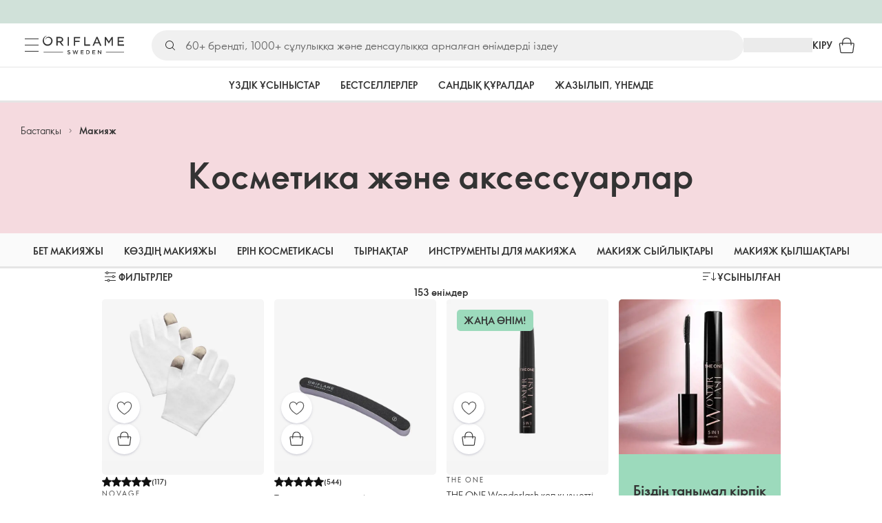

--- FILE ---
content_type: application/javascript; charset=UTF-8
request_url: https://assets-we-cdn.oriflame.com/appshell-products-we/_next/static/chunks/8608-23beff8a909d6efe.js
body_size: 2550
content:
(self.webpackChunk_N_E=self.webpackChunk_N_E||[]).push([[8608],{43720:(e,t)=>{"use strict";Object.defineProperty(t,Symbol.toStringTag,{value:"Module"}),t.isPlainObject=function isPlainObject(e){if(!e||"object"!==typeof e)return!1;const t=Object.getPrototypeOf(e);return!(null!==t&&t!==Object.prototype&&null!==Object.getPrototypeOf(t))&&"[object Object]"===Object.prototype.toString.call(e)}},69044:(e,t)=>{"use strict";Object.defineProperty(t,Symbol.toStringTag,{value:"Module"}),t.isEqualsSameValueZero=function isEqualsSameValueZero(e,t){return e===t||Number.isNaN(e)&&Number.isNaN(t)}},73283:(e,t,r)=>{e.exports=r(95655).isEqual},87498:(e,t,r)=>{"use strict";r.d(t,{y_:()=>g});var a=r(2950),n=r(6721),s=r(68758),i=r(22084);r(58262);const noop=()=>{},u=noop(),l=Object,isUndefined=e=>e===u,c=new WeakMap,isObjectTypeName=(e,t)=>e===`[object ${t}]`;let o=0;const stableHash=e=>{const t=typeof e,r=(a=e,l.prototype.toString.call(a));var a;const n=isObjectTypeName(r,"Date"),s=isObjectTypeName(r,"RegExp"),i=isObjectTypeName(r,"Object");let u,f;if(l(e)!==e||n||s)u=n?e.toJSON():"symbol"==t?e.toString():"string"==t?JSON.stringify(e):""+e;else{if(u=c.get(e),u)return u;if(u=++o+"~",c.set(e,u),Array.isArray(e)){for(u="@",f=0;f<e.length;f++)u+=stableHash(e[f])+",";c.set(e,u)}if(i){u="#";const t=l.keys(e).sort();for(;!isUndefined(f=t.pop());)isUndefined(e[f])||(u+=f+":"+stableHash(e[f])+",");c.set(e,u)}}return u},getFirstPageKey=e=>(e=>{if("function"==typeof e)try{e=e()}catch(r){e=""}const t=e;return[e="string"==typeof e?e:(Array.isArray(e)?e.length:e)?stableHash(e):"",t]})(e?e(0,null):null)[0],f=Promise.resolve(),g=(0,s.Ht)(n.Ay,e=>(t,r,n)=>{const u=(0,a.useRef)(!1),{cache:l,initialSize:c=1,revalidateAll:o=!1,persistSize:g=!1,revalidateFirstPage:b=!0,revalidateOnMount:y=!1,parallel:p=!1}=n,[,,,d]=s.bZ.get(s.PP);let m;try{m=getFirstPageKey(t),m&&(m=s.q9+m)}catch(w){}const[O,h,T]=(0,s.r9)(l,m),j=(0,a.useCallback)(()=>(0,s.b0)(O()._l)?c:O()._l,[l,m,c]);(0,i.useSyncExternalStore)((0,a.useCallback)(e=>m?T(m,()=>{e()}):()=>{},[l,m]),j,j);const v=(0,a.useCallback)(()=>{const e=O()._l;return(0,s.b0)(e)?c:e},[m,c]),E=(0,a.useRef)(v());(0,s.Es)(()=>{u.current?m&&h({_l:g?E.current:v()}):u.current=!0},[m,l]);const S=y&&!u.current,A=e(m,async e=>{const a=O()._i,i=O()._r;h({_r:s.ZH});const u=[],c=v(),[f]=(0,s.r9)(l,e),g=f().data,y=[];let m=null;for(let O=0;O<c;++O){const[e,c]=(0,s.lK)(t(O,p?null:m));if(!e)break;const[f,h]=(0,s.r9)(l,e);let T=f().data;const j=o||a||(0,s.b0)(T)||b&&!O&&!(0,s.b0)(g)||S||g&&!(0,s.b0)(g[O])&&!n.compare(g[O],T);if(r&&("function"===typeof i?i(T,c):j)){const revalidate=async()=>{if(e in d){const t=d[e];delete d[e],T=await t}else T=await r(c);h({data:T,_k:c}),u[O]=T};p?y.push(revalidate):await revalidate()}else u[O]=T;p||(m=T)}return p&&await Promise.all(y.map(e=>e())),h({_i:s.ZH}),u},n),q=(0,a.useCallback)(function(e,t){const r="boolean"===typeof t?{revalidate:t}:t||{},a=!1!==r.revalidate;return m?(a&&((0,s.b0)(e)?h({_i:!0,_r:r.revalidate}):h({_i:!1,_r:r.revalidate})),arguments.length?A.mutate(e,{...r,revalidate:a}):A.mutate()):f},[m,l]),_=(0,a.useCallback)(e=>{if(!m)return f;const[,r]=(0,s.r9)(l,m);let a;if((0,s.Tn)(e)?a=e(v()):"number"==typeof e&&(a=e),"number"!=typeof a)return f;r({_l:a}),E.current=a;const n=[],[i]=(0,s.r9)(l,m);let u=null;for(let c=0;c<a;++c){const[e]=(0,s.lK)(t(c,u)),[r]=(0,s.r9)(l,e),a=e?r().data:s.ZH;if((0,s.b0)(a))return q(i().data);n.push(a),u=a}return q(n)},[m,l,q,v]);return{size:v(),setSize:_,mutate:q,get data(){return A.data},get error(){return A.error},get isValidating(){return A.isValidating},get isLoading(){return A.isLoading}}})},88395:(e,t,r)=>{"use strict";var a=r(13807).Buffer;Object.defineProperty(t,Symbol.toStringTag,{value:"Module"});const n=r(43720),s=r(32158),i=r(13111),u=r(23594),l=r(69044);function isEqualWithImpl(e,t,r,a,n,s,i){const u=i(e,t,r,a,n,s);if(void 0!==u)return u;if(typeof e===typeof t)switch(typeof e){case"bigint":case"string":case"boolean":case"symbol":case"undefined":case"function":return e===t;case"number":return e===t||Object.is(e,t);case"object":return areObjectsEqual(e,t,s,i)}return areObjectsEqual(e,t,s,i)}function areObjectsEqual(e,t,r,c){if(Object.is(e,t))return!0;let o=i.getTag(e),f=i.getTag(t);if(o===u.argumentsTag&&(o=u.objectTag),f===u.argumentsTag&&(f=u.objectTag),o!==f)return!1;switch(o){case u.stringTag:return e.toString()===t.toString();case u.numberTag:{const r=e.valueOf(),a=t.valueOf();return l.isEqualsSameValueZero(r,a)}case u.booleanTag:case u.dateTag:case u.symbolTag:return Object.is(e.valueOf(),t.valueOf());case u.regexpTag:return e.source===t.source&&e.flags===t.flags;case u.functionTag:return e===t}const g=(r=r??new Map).get(e),b=r.get(t);if(null!=g&&null!=b)return g===t;r.set(e,t),r.set(t,e);try{switch(o){case u.mapTag:if(e.size!==t.size)return!1;for(const[a,n]of e.entries())if(!t.has(a)||!isEqualWithImpl(n,t.get(a),a,e,t,r,c))return!1;return!0;case u.setTag:{if(e.size!==t.size)return!1;const a=Array.from(e.values()),n=Array.from(t.values());for(let s=0;s<a.length;s++){const i=a[s],u=n.findIndex(a=>isEqualWithImpl(i,a,void 0,e,t,r,c));if(-1===u)return!1;n.splice(u,1)}return!0}case u.arrayTag:case u.uint8ArrayTag:case u.uint8ClampedArrayTag:case u.uint16ArrayTag:case u.uint32ArrayTag:case u.bigUint64ArrayTag:case u.int8ArrayTag:case u.int16ArrayTag:case u.int32ArrayTag:case u.bigInt64ArrayTag:case u.float32ArrayTag:case u.float64ArrayTag:if("undefined"!==typeof a&&a.isBuffer(e)!==a.isBuffer(t))return!1;if(e.length!==t.length)return!1;for(let a=0;a<e.length;a++)if(!isEqualWithImpl(e[a],t[a],a,e,t,r,c))return!1;return!0;case u.arrayBufferTag:return e.byteLength===t.byteLength&&areObjectsEqual(new Uint8Array(e),new Uint8Array(t),r,c);case u.dataViewTag:return e.byteLength===t.byteLength&&e.byteOffset===t.byteOffset&&areObjectsEqual(new Uint8Array(e),new Uint8Array(t),r,c);case u.errorTag:return e.name===t.name&&e.message===t.message;case u.objectTag:{if(!(areObjectsEqual(e.constructor,t.constructor,r,c)||n.isPlainObject(e)&&n.isPlainObject(t)))return!1;const a=[...Object.keys(e),...s.getSymbols(e)],i=[...Object.keys(t),...s.getSymbols(t)];if(a.length!==i.length)return!1;for(let n=0;n<a.length;n++){const s=a[n],i=e[s];if(!Object.hasOwn(t,s))return!1;if(!isEqualWithImpl(i,t[s],s,e,t,r,c))return!1}return!0}default:return!1}}finally{r.delete(e),r.delete(t)}}t.isEqualWith=function isEqualWith(e,t,r){return isEqualWithImpl(e,t,void 0,void 0,void 0,void 0,r)}},95655:(e,t,r)=>{"use strict";Object.defineProperty(t,Symbol.toStringTag,{value:"Module"});const a=r(88395),n=r(75368);t.isEqual=function isEqual(e,t){return a.isEqualWith(e,t,n.noop)}}}]);
//# sourceMappingURL=8608-23beff8a909d6efe.js.map